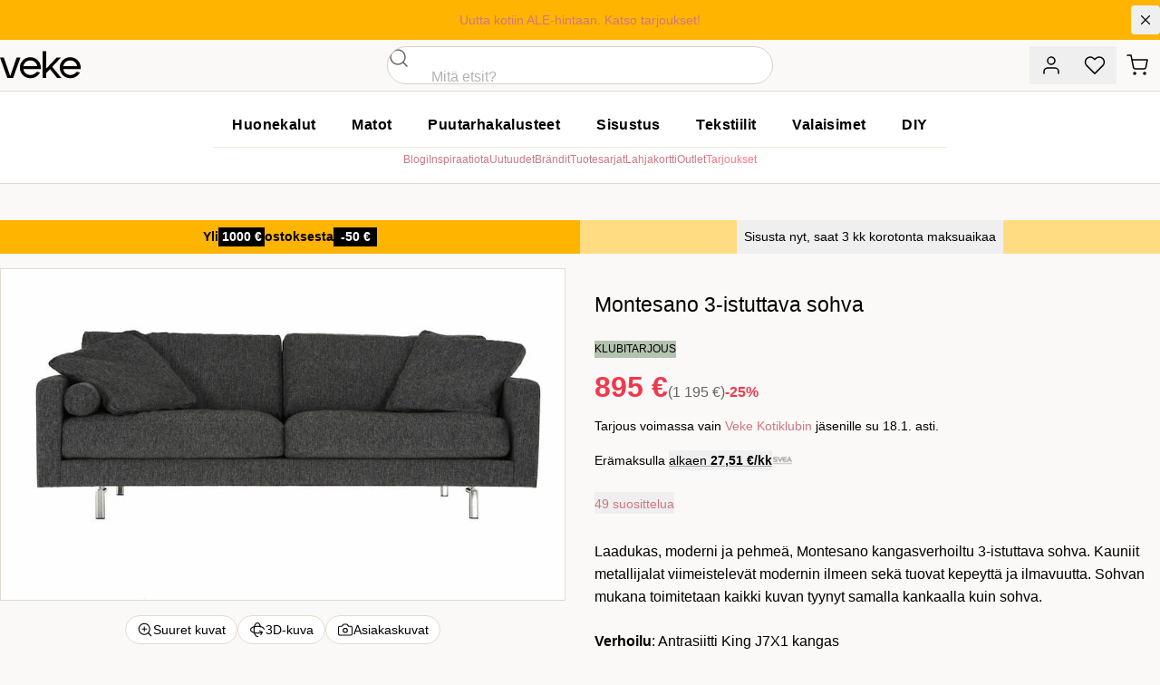

--- FILE ---
content_type: text/css; charset=utf-8
request_url: https://www.veke.fi/_nuxt/GlobalMessage.yPH5i07j.css
body_size: 459
content:
.megamenu .menu-open>.dropmenu{left:0;pointer-events:auto;right:0;z-index:50;--tw-translate-y:0px;opacity:1;transform:translate(var(--tw-translate-x),var(--tw-translate-y)) rotate(var(--tw-rotate)) skew(var(--tw-skew-x)) skewY(var(--tw-skew-y)) scaleX(var(--tw-scale-x)) scaleY(var(--tw-scale-y))}.megamenu.has-open-menu .menu-open>.dropmenu{transition:none}.megamenu.has-open-menu li>.dropmenu{left:0}.dropmenu{left:-100%;margin:0;pointer-events:none;position:absolute;width:100%;z-index:40;--tw-translate-y:-.75rem;border-radius:.25rem;list-style-type:none;transform:translate(var(--tw-translate-x),var(--tw-translate-y)) rotate(var(--tw-rotate)) skew(var(--tw-skew-x)) skewY(var(--tw-skew-y)) scaleX(var(--tw-scale-x)) scaleY(var(--tw-scale-y));--tw-bg-opacity:1;background-color:rgb(255 255 255/var(--tw-bg-opacity,1));font-size:.875rem;line-height:1.6;opacity:0;padding:0 1.5rem 1.5rem;--tw-shadow:0 10px 15px -3px rgba(105,35,20,.1),0 4px 6px -2px rgba(105,35,20,.05);--tw-shadow-colored:0 10px 15px -3px var(--tw-shadow-color),0 4px 6px -2px var(--tw-shadow-color);box-shadow:var(--tw-ring-offset-shadow,0 0 #0000),var(--tw-ring-shadow,0 0 #0000),var(--tw-shadow);top:120px;transition:opacity .3s,transform .3s}.dropmenu-cols{-moz-column-count:4;-moz-column-gap:0;column-gap:0;-moz-column-rule:1px solid #dadad9;column-rule:1px solid #dadad9;-moz-column-width:140px;columns:140px 4}@media (min-width:1080px){.dropmenu-cols{-moz-column-count:5;column-count:5}}@media (min-width:1360px){.dropmenu-cols{-moz-column-count:6;column-count:6}}.dropmenu-col{page-break-inside:avoid;-moz-column-break-inside:avoid;break-inside:avoid}.dropmenu-col .beta-link{display:block;font-weight:600;padding:1rem;text-underline-offset:2px}.dropmenu-col .beta-link:hover{text-decoration-line:underline!important}.dropmenu-col .gamma-link{display:block;overflow:hidden;padding-bottom:.25rem;padding-top:.25rem;text-overflow:ellipsis;text-underline-offset:2px;white-space:nowrap}.dropmenu-col .gamma-link:hover{text-decoration-line:underline!important}.dropmenu-col.has-children{padding:1rem}.dropmenu-col.has-children .beta-link{padding:0}.site-footer .footer-heading{font-size:1rem;font-weight:600;letter-spacing:.05em;line-height:1.6;margin-bottom:1rem;text-transform:uppercase}.site-footer .footer-heading a,.site-footer .footer-heading a:link,.site-footer .footer-heading a:visited{--tw-text-opacity:1;color:rgb(255 255 255/var(--tw-text-opacity,1))}.site-footer ul{list-style-type:none;margin:0}.site-footer p:empty,.site-footer ul p{margin:0;padding:0}.site-footer a,.site-footer a:link,.site-footer a:visited{color:rgb(255 255 255/var(--tw-text-opacity,1));--tw-text-opacity:.8}.site-footer a:hover,.site-footer a:link:hover,.site-footer a:visited:hover{--tw-text-opacity:1}.submenu{bottom:0;height:100vh;left:100%;overflow-y:auto;position:fixed;top:0;visibility:hidden;width:100vw;z-index:30;--tw-bg-opacity:1;background-color:rgb(255 255 255/var(--tw-bg-opacity,1));transition:all .3s}.submenu .submenu-header{align-items:center;display:flex;height:4rem;justify-content:space-between;left:100%;padding-bottom:.5rem;padding-top:.5rem;position:sticky;text-align:center;top:0;width:100vw;z-index:30;--tw-shadow:0 1px 2px 0 rgba(105,35,20,.1);--tw-shadow-colored:0 1px 2px 0 var(--tw-shadow-color);box-shadow:var(--tw-ring-offset-shadow,0 0 #0000),var(--tw-ring-shadow,0 0 #0000),var(--tw-shadow);transition:all .3s}body .submenu{left:0;visibility:visible}body .submenu .submenu-header{left:0}


--- FILE ---
content_type: text/css; charset=utf-8
request_url: https://www.veke.fi/_nuxt/EllipsisLoadingIcon.CzGf_OIH.css
body_size: -290
content:
#app .animate-bounce.ell1{animation-duration:1s}#app .animate-bounce.ell2{animation-duration:1.2s}#app .animate-bounce.ell3{animation-duration:1.4s}


--- FILE ---
content_type: text/javascript; charset=utf-8
request_url: https://www.veke.fi/_nuxt/CTl67_ys.js
body_size: 1886
content:
import{aE as j,ba as g,b2 as I}from"./apL-E28q.js";import{c as M}from"./B0NYDC7B.js";import{c as N,l as H,g as z,ak as F,D as L,i as U,w as R,o as W,j as G,x as p,t as Y,n as q,z as J,a as Q}from"./DTKOauQU.js";(function(){try{var e=typeof window<"u"?window:typeof global<"u"?global:typeof globalThis<"u"?globalThis:typeof self<"u"?self:{};e.SENTRY_RELEASE={id:"9c8d552074b8e329b48188b948c300ef5514cb44"}}catch{}})();try{(function(){var e=typeof window<"u"?window:typeof global<"u"?global:typeof globalThis<"u"?globalThis:typeof self<"u"?self:{},a=new e.Error().stack;a&&(e._sentryDebugIds=e._sentryDebugIds||{},e._sentryDebugIds[a]="17e47215-9377-4532-ae62-e8bd86946626",e._sentryDebugIdIdentifier="sentry-dbid-17e47215-9377-4532-ae62-e8bd86946626")})()}catch{}const X={trailing:!0};function Z(e,a=25,c={}){if(c={...X,...c},!Number.isFinite(a))throw new TypeError("Expected `wait` to be a finite number");let i,s,n=[],t,f;const d=(l,h)=>(t=$(e,l,h),t.finally(()=>{if(t=null,c.trailing&&f&&!s){const D=d(l,f);return f=null,D}}),t),v=function(...l){return c.trailing&&(f=l),t||new Promise(h=>{const D=!s&&c.leading;clearTimeout(s),s=setTimeout(()=>{s=null;const u=c.leading?i:d(this,l);f=null;for(const b of n)b(u);n=[]},a),D?(i=d(this,l),h(i)):n.push(h)})},r=l=>{l&&(clearTimeout(l),s=null)};return v.isPending=()=>!!s,v.cancel=()=>{r(s),n=[],f=null},v.flush=()=>{if(r(s),!f||t)return;const l=f;return f=null,d(this,l)},v}async function $(e,a,c){return await e.apply(a,c)}const x=e=>e==="defer"||e===!1;function se(...e){const a=typeof e[e.length-1]=="string"?e.pop():void 0;K(e[0],e[1])&&e.unshift(a);let[c,i,s={}]=e;const n=N(()=>H(c));if(typeof n.value!="string")throw new TypeError("[nuxt] [useAsyncData] key must be a string.");if(typeof i!="function")throw new TypeError("[nuxt] [useAsyncData] handler must be a function.");const t=j();s.server??=!0,s.default??=A,s.getCachedData??=V,s.lazy??=!1,s.immediate??=!0,s.deep??=g.deep,s.dedupe??="cancel",s._functionName,t._asyncData[n.value];const f={cause:"initial",dedupe:s.dedupe};t._asyncData[n.value]?._init||(f.cachedData=s.getCachedData(n.value,t,{cause:"initial"}),t._asyncData[n.value]=O(t,n.value,i,s,f.cachedData));const d=t._asyncData[n.value];d._deps++;const v=()=>t._asyncData[n.value].execute(f),r=s.server!==!1&&t.payload.serverRendered;{let D=function(o){const _=t._asyncData[o];_?._deps&&(_._deps--,_._deps===0&&_?._off())};const u=z();if(u&&r&&s.immediate&&!u.sp&&(u.sp=[]),u&&!u._nuxtOnBeforeMountCbs){u._nuxtOnBeforeMountCbs=[];const o=u._nuxtOnBeforeMountCbs;F(()=>{o.forEach(_=>{_()}),o.splice(0,o.length)}),L(()=>o.splice(0,o.length))}const b=u&&(u._nuxtClientOnly||U(M,!1));r&&t.isHydrating&&(d.error.value||d.data.value!=null)?(d.pending.value=!1,d.status.value=d.error.value?"error":"success"):u&&(!b&&t.payload.serverRendered&&t.isHydrating||s.lazy)&&s.immediate?u._nuxtOnBeforeMountCbs.push(v):s.immediate&&v();const y=Q(),m=R(n,(o,_)=>{if((o||_)&&o!==_){const E=t._asyncData[_]?.data.value!==g.value,B=t._asyncDataPromises[_]!==void 0;_&&D(_);const T={cause:"initial",dedupe:s.dedupe};if(!t._asyncData[o]?._init){let w;_&&E?w=t._asyncData[_]?.data.value:(w=s.getCachedData(o,t,{cause:"initial"}),T.cachedData=w),t._asyncData[o]=O(t,o,i,s,w)}t._asyncData[o]._deps++,(s.immediate||E||B)&&t._asyncData[o].execute(T)}},{flush:"sync"}),C=s.watch?R(s.watch,()=>{d._execute({cause:"watch",dedupe:s.dedupe})}):()=>{};y&&W(()=>{m(),C(),D(n.value)})}const l={data:P(()=>t._asyncData[n.value]?.data),pending:P(()=>t._asyncData[n.value]?.pending),status:P(()=>t._asyncData[n.value]?.status),error:P(()=>t._asyncData[n.value]?.error),refresh:(...D)=>t._asyncData[n.value].execute(...D),execute:(...D)=>t._asyncData[n.value].execute(...D),clear:()=>S(t,n.value)},h=Promise.resolve(t._asyncDataPromises[n.value]).then(()=>l);return Object.assign(h,l),h}function P(e){return N({get(){return e()?.value},set(a){const c=e();c&&(c.value=a)}})}function K(e,a){return!(typeof e=="string"||typeof e=="object"&&e!==null||typeof e=="function"&&typeof a=="function")}function S(e,a){a in e.payload.data&&(e.payload.data[a]=void 0),a in e.payload._errors&&(e.payload._errors[a]=g.errorValue),e._asyncData[a]&&(e._asyncData[a].data.value=void 0,e._asyncData[a].error.value=g.errorValue,e._asyncData[a].pending.value=!1,e._asyncData[a].status.value="idle"),a in e._asyncDataPromises&&(e._asyncDataPromises[a]&&(e._asyncDataPromises[a].cancelled=!0),e._asyncDataPromises[a]=void 0)}function k(e,a){const c={};for(const i of a)c[i]=e[i];return c}function O(e,a,c,i,s){e.payload._errors[a]??=g.errorValue;const n=i.getCachedData!==V,t=c,f=i.deep?G:p,d=s!=null,v=e.hook("app:data:refresh",async l=>{(!l||l.includes(a))&&await r.execute({cause:"refresh:hook"})}),r={data:f(d?s:i.default()),pending:p(!d),error:Y(e.payload._errors,a),status:p("idle"),execute:(...l)=>{const[h,D=void 0]=l,u=h&&D===void 0&&typeof h=="object"?h:{};if(e._asyncDataPromises[a]){if(x(u.dedupe??i.dedupe))return e._asyncDataPromises[a];e._asyncDataPromises[a].cancelled=!0}if(u.cause==="initial"||e.isHydrating){const y="cachedData"in u?u.cachedData:i.getCachedData(a,e,{cause:u.cause??"refresh:manual"});if(y!=null)return e.payload.data[a]=r.data.value=y,r.error.value=g.errorValue,r.status.value="success",Promise.resolve(y)}r.pending.value=!0,r.status.value="pending";const b=new Promise((y,m)=>{try{y(t(e))}catch(C){m(C)}}).then(async y=>{if(b.cancelled)return e._asyncDataPromises[a];let m=y;i.transform&&(m=await i.transform(y)),i.pick&&(m=k(m,i.pick)),e.payload.data[a]=m,r.data.value=m,r.error.value=g.errorValue,r.status.value="success"}).catch(y=>{if(b.cancelled)return e._asyncDataPromises[a];r.error.value=I(y),r.data.value=J(i.default()),r.status.value="error"}).finally(()=>{b.cancelled||(r.pending.value=!1,delete e._asyncDataPromises[a])});return e._asyncDataPromises[a]=b,e._asyncDataPromises[a]},_execute:Z((...l)=>r.execute(...l),0,{leading:!0}),_default:i.default,_deps:0,_init:!0,_hash:void 0,_off:()=>{v(),e._asyncData[a]?._init&&(e._asyncData[a]._init=!1),n||q(()=>{e._asyncData[a]?._init||(S(e,a),r.execute=()=>Promise.resolve(),r.data.value=g.value)})}};return r}const A=()=>g.value,V=(e,a,c)=>{if(a.isHydrating)return a.payload.data[e];if(c.cause!=="refresh:manual"&&c.cause!=="refresh:hook")return a.static.data[e]};export{se as u};


--- FILE ---
content_type: text/javascript; charset=utf-8
request_url: https://www.veke.fi/_nuxt/ooHeS6C-.js
body_size: 116
content:
import{u as f}from"./BRkp93JV.js";import{y as r,c as i,P as c,Q as a,z as t}from"./DTKOauQU.js";(function(){try{var e=typeof window<"u"?window:typeof global<"u"?global:typeof globalThis<"u"?globalThis:typeof self<"u"?self:{};e.SENTRY_RELEASE={id:"9c8d552074b8e329b48188b948c300ef5514cb44"}}catch{}})();try{(function(){var e=typeof window<"u"?window:typeof global<"u"?global:typeof globalThis<"u"?globalThis:typeof self<"u"?self:{},s=new e.Error().stack;s&&(e._sentryDebugIds=e._sentryDebugIds||{},e._sentryDebugIds[s]="f31472ca-18f0-4781-94d6-dc8c968efbaf",e._sentryDebugIdIdentifier="sentry-dbid-f31472ca-18f0-4781-94d6-dc8c968efbaf")})()}catch{}const l=["src","srcset","sizes"],g=r({__name:"ContentfulImg",props:{src:{},sizes:{default:""},srcset:{default:""},dpr:{default:2},aspectRatio:{default:""},modifiers:{default:()=>({})}},setup(e){const s=e,{src:d,sizes:n,srcset:o}=f(i(()=>({src:s.src,sizes:s.sizes,srcset:s.srcset,dpr:s.dpr,params:{width:"w",height:"h"},aspectRatio:s.aspectRatio,modifiers:{fm:"webp",...s.modifiers}})));return(u,p)=>(a(),c("img",{src:t(d),srcset:t(o),sizes:t(n)},null,8,l))}});export{g as _};


--- FILE ---
content_type: text/javascript; charset=utf-8
request_url: https://www.veke.fi/_nuxt/D3duYrSW.js
body_size: 66
content:
(function(){try{var e=typeof window<"u"?window:typeof global<"u"?global:typeof globalThis<"u"?globalThis:typeof self<"u"?self:{};e.SENTRY_RELEASE={id:"9c8d552074b8e329b48188b948c300ef5514cb44"}}catch{}})();try{(function(){var e=typeof window<"u"?window:typeof global<"u"?global:typeof globalThis<"u"?globalThis:typeof self<"u"?self:{},t=new e.Error().stack;t&&(e._sentryDebugIds=e._sentryDebugIds||{},e._sentryDebugIds[t]="cc729a04-ab67-4df3-892c-8b453327d483",e._sentryDebugIdIdentifier="sentry-dbid-cc729a04-ab67-4df3-892c-8b453327d483")})()}catch{}function c(){return{getWithOutTaxSum:(n,o=25.5)=>n/(1+o/100),formatPrice:n=>parseFloat(`${n}`).toLocaleString("fi-FI",{style:"currency",currency:"EUR"}),getDiscountPercent:(n,o)=>Math.round(100-o/n*100)}}export{c as u};


--- FILE ---
content_type: text/javascript; charset=utf-8
request_url: https://www.veke.fi/_nuxt/MpIOoGSP.js
body_size: 217
content:
import{I as t}from"./B17pSVsL.js";import{_ as i}from"./R-j6vR6W.js";import{P as l,Q as r,R as o}from"./DTKOauQU.js";(function(){try{var e=typeof window<"u"?window:typeof global<"u"?global:typeof globalThis<"u"?globalThis:typeof self<"u"?self:{};e.SENTRY_RELEASE={id:"9c8d552074b8e329b48188b948c300ef5514cb44"}}catch{}})();try{(function(){var e=typeof window<"u"?window:typeof global<"u"?global:typeof globalThis<"u"?globalThis:typeof self<"u"?self:{},n=new e.Error().stack;n&&(e._sentryDebugIds=e._sentryDebugIds||{},e._sentryDebugIds[n]="7847955d-a5b8-4354-9e59-9da60b9152cc",e._sentryDebugIdIdentifier="sentry-dbid-7847955d-a5b8-4354-9e59-9da60b9152cc")})()}catch{}const d=t("ExternalLinkIcon"),s=["width","height"];function a(e,n,f,c,p,u){return r(),l("svg",{xmlns:"http://www.w3.org/2000/svg",width:e.iconSize,height:e.iconSize,viewBox:"0 0 24 24",fill:"none",stroke:"currentColor","stroke-width":"1.5","stroke-linecap":"round","stroke-linejoin":"round",class:"inline-block feather feather-external-link"},[...n[0]||(n[0]=[o("path",{d:"M18 13v6a2 2 0 0 1-2 2H5a2 2 0 0 1-2-2V8a2 2 0 0 1 2-2h6"},null,-1),o("polyline",{points:"15 3 21 3 21 9"},null,-1),o("line",{x1:"10",y1:"14",x2:"21",y2:"3"},null,-1)])],8,s)}const g=i(d,[["render",a]]);export{g as E};


--- FILE ---
content_type: text/javascript; charset=utf-8
request_url: https://www.veke.fi/_nuxt/CVQ3CYiA.js
body_size: 13
content:
import{b as n}from"./GyQdLNzL.js";import{j as d}from"./DTKOauQU.js";(function(){try{var e=typeof window<"u"?window:typeof global<"u"?global:typeof globalThis<"u"?globalThis:typeof self<"u"?self:{};e.SENTRY_RELEASE={id:"9c8d552074b8e329b48188b948c300ef5514cb44"}}catch{}})();try{(function(){var e=typeof window<"u"?window:typeof global<"u"?global:typeof globalThis<"u"?globalThis:typeof self<"u"?self:{},o=new e.Error().stack;o&&(e._sentryDebugIds=e._sentryDebugIds||{},e._sentryDebugIds[o]="21f9a4e4-9187-4697-ae42-e36bebc5c3e6",e._sentryDebugIdIdentifier="sentry-dbid-21f9a4e4-9187-4697-ae42-e36bebc5c3e6")})()}catch{}function t(){const e=d(window?.document?.body||null);return{bodyScrollLocked:n(e)}}export{t as u};


--- FILE ---
content_type: text/javascript; charset=utf-8
request_url: https://www.veke.fi/_nuxt/BRkp93JV.js
body_size: 454
content:
import{aD as v}from"./apL-E28q.js";import{c as i,l as h}from"./DTKOauQU.js";(function(){try{var n=typeof window<"u"?window:typeof global<"u"?global:typeof globalThis<"u"?globalThis:typeof self<"u"?self:{};n.SENTRY_RELEASE={id:"9c8d552074b8e329b48188b948c300ef5514cb44"}}catch{}})();try{(function(){var n=typeof window<"u"?window:typeof global<"u"?global:typeof globalThis<"u"?globalThis:typeof self<"u"?self:{},e=new n.Error().stack;e&&(n._sentryDebugIds=n._sentryDebugIds||{},n._sentryDebugIds[e]="a70d8592-7bfe-4173-adbc-e782ef0eb001",n._sentryDebugIdIdentifier="sentry-dbid-a70d8592-7bfe-4173-adbc-e782ef0eb001")})()}catch{}function S(n){const e=i(()=>h(n));if(!e.value.src)return{src:i(()=>""),sizes:i(()=>""),srcset:i(()=>"")};const c=v(),d={xs:360,sm:640,md:768,lg:1024,xl:1440},l=i(()=>{if(!e.value.srcset)return[];const s=[...e.value.srcset.split(" ").map(Number)];if(e.value.dpr>1){const t=[...s];for(let r=2;r<=e.value.dpr;r++)s.push(...t.map(o=>o*r))}return Array.from(new Set(s)).sort((t,r)=>t-r)}),u=(s,t)=>{const r=new URL(s,c.public.baseUrl),o={...e.value.modifiers};return t&&(o[e.value.params.width]=t,e.value.aspectRatio&&(o[e.value.params.height]=f(t)||0)),Object.entries(o).forEach(([a,g])=>{r.searchParams.set(a,g.toString())}),r.toString()},f=s=>{if(e.value.aspectRatio){const[t,r]=e.value.aspectRatio.split(":").map(Number);return Math.round(s*r/t)}},p=i(()=>{const s=Math.max(...e.value.srcset.split(" ").map(Number));return u(e.value.src,s)}),b=i(()=>l.value.length>0?l.value.map(s=>`${u(e.value.src,s)} ${s}w`).join(", "):void 0),m=i(()=>e.value.sizes?e.value.sizes.split(" ").reverse().map(t=>{if(t=t.replaceAll("_"," "),!t.includes(":"))return t;const[r,o]=t.split(":"),a=d[r]||r.match(/\[(.*?)\]/)?.[1]||null;if(a)return`(min-width: ${a}px) ${o}`}).filter(Boolean).join(", "):void 0);return{src:p,sizes:m,srcset:b}}export{S as u};
